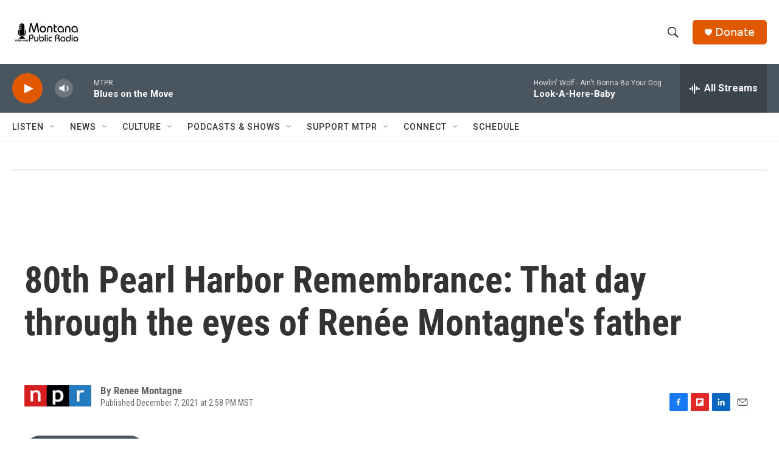

--- FILE ---
content_type: text/html; charset=utf-8
request_url: https://www.google.com/recaptcha/api2/aframe
body_size: 267
content:
<!DOCTYPE HTML><html><head><meta http-equiv="content-type" content="text/html; charset=UTF-8"></head><body><script nonce="6MMSfSyK7hghUu28RDTnqQ">/** Anti-fraud and anti-abuse applications only. See google.com/recaptcha */ try{var clients={'sodar':'https://pagead2.googlesyndication.com/pagead/sodar?'};window.addEventListener("message",function(a){try{if(a.source===window.parent){var b=JSON.parse(a.data);var c=clients[b['id']];if(c){var d=document.createElement('img');d.src=c+b['params']+'&rc='+(localStorage.getItem("rc::a")?sessionStorage.getItem("rc::b"):"");window.document.body.appendChild(d);sessionStorage.setItem("rc::e",parseInt(sessionStorage.getItem("rc::e")||0)+1);localStorage.setItem("rc::h",'1768792368586');}}}catch(b){}});window.parent.postMessage("_grecaptcha_ready", "*");}catch(b){}</script></body></html>